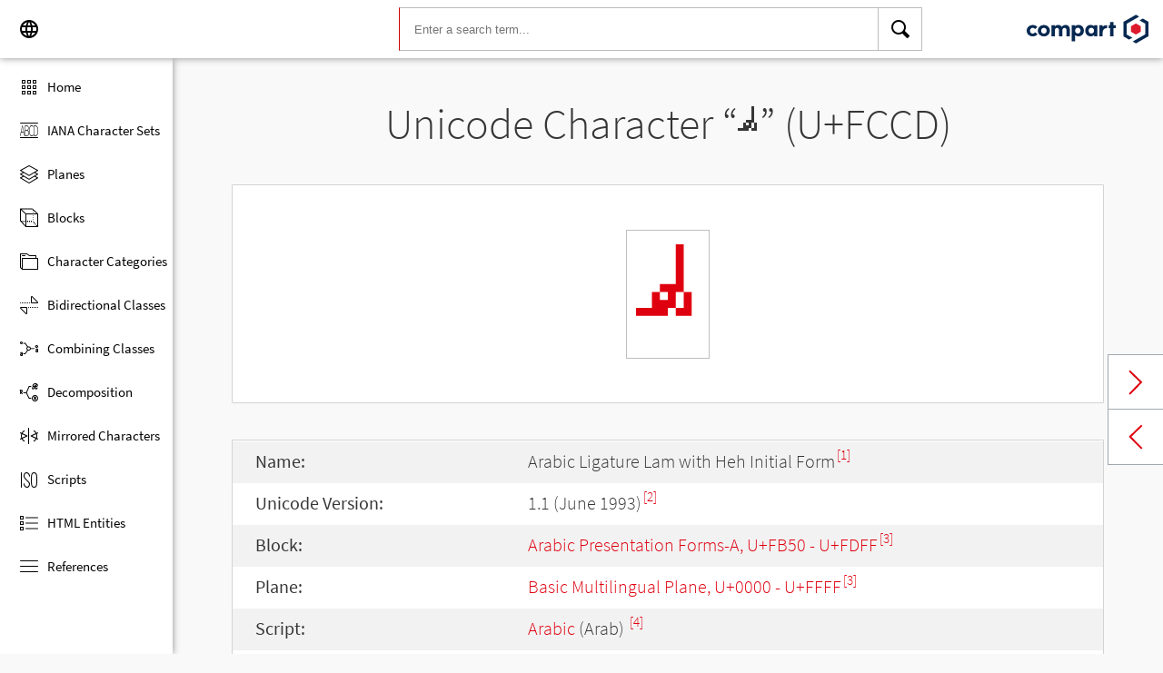

--- FILE ---
content_type: text/html; charset=UTF-8
request_url: https://www.compart.com/en/unicode/U+FCCD
body_size: 7331
content:
<!DOCTYPE html><html lang="en" xml:space="default" xmlns:xsl="http://www.w3.org/1999/XSL/Transform" xmlns:xi="http://www.w3.org/2001/XInclude" xmlns="http://www.w3.org/1999/xhtml" xmlns:dff="http://www.compart.com/ns/dff" xmlns:cp="http://www.compart.com/ns/mffauxiliary/xpp"><head><meta charset="utf-8"><meta content="U+FCCD is the unicode hex value of the character Arabic Ligature Lam with Heh Initial Form. Char U+FCCD, Encodings, HTML Entitys:&amp;#64717;,&amp;#xFCCD;, UTF-8 (hex), UTF-16 (hex), UTF-32 (hex)" name="description"><meta content="U+FCCD is the unicode hex value of the character Arabic Ligature Lam with Heh Initial Form. Char U+FCCD, Encodings, HTML Entitys:&amp;#64717;,&amp;#xFCCD;, UTF-8 (hex), UTF-16 (hex), UTF-32 (hex)" name="description-unicode"><meta content="Find all Unicode Characters from Hieroglyphs to Dingbats – Unicode Compart" property="og:title"><meta content="U+FCCD is the unicode hex value of the character Arabic Ligature Lam with Heh Initial Form. Char U+FCCD, Encodings, HTML Entitys:&amp;#64717;,&amp;#xFCCD;, UTF-8 (hex), UTF-16 (hex), UTF-32 (hex)" property="og:description"><meta content="U+FCCD is the unicode hex value of the character Arabic Ligature Lam with Heh Initial Form. Char U+FCCD, Encodings, HTML Entitys:&amp;#64717;,&amp;#xFCCD;, UTF-8 (hex), UTF-16 (hex), UTF-32 (hex)" property="og:description-unicode"><meta content="Find all Unicode Characters from Hieroglyphs to Dingbats – Unicode Compart" name="twitter:title"><meta content="U+FCCD is the unicode hex value of the character Arabic Ligature Lam with Heh Initial Form. Char U+FCCD, Encodings, HTML Entitys:&amp;#64717;,&amp;#xFCCD;, UTF-8 (hex), UTF-16 (hex), UTF-32 (hex)" name="twitter:description-unicode"><meta property="og:site_name" content="https://www.compart.com/en/unicode/U+FCCD"><meta property="og:url" content="https://www.compart.com/en/unicode/U+FCCD"><link rel="alternate" hreflang="x-default" href="https://www.compart.com/en/unicode/U+FCCD"><link rel="alternate" hreflang="en" href="https://www.compart.com/en/unicode/U+FCCD"><link rel="alternate" hreflang="fr" href="https://www.compart.com/fr/unicode/U+FCCD"><link rel="alternate" hreflang="de" href="https://www.compart.com/de/unicode/U+FCCD"><meta name="viewport" content="width=device-width,initial-scale=1"><link rel="manifest" href="/en/unicode/lib/manifest-en.json"><meta http-equiv="X-UA-Compatible" content="IE=edge"><meta itemprop="name" content="Unicode"><meta name="application-name" content="Unicode"><meta name="apple-mobile-web-app-title" content="Unicode"><meta name="mobile-web-app-capable" content="yes"><meta property="og:title" content="Unicode"><meta name="msapplication-TileColor" content="#da532c"><meta name="theme-color" content="#f9f9fa"><meta name="author" content="Compart AG"><meta property="og:image" content="/en/unicode/images/icon/icon-compart.svg"><meta name="twitter:image" content="#"><meta name="msapplication-TileImage" content="/en/unicode/images/icon/icon-compart.svg"><link rel="apple-touch-icon" href="/en/unicode/images/icon/icon-compart.svg"><link rel="shortcut icon" href="/en/unicode/images/icon/icon-compart.svg"><link rel="shortcut icon" type="image/svg" href="/en/unicode/images/icon/icon-compart.svg" sizes="32x32"><link rel="shortcut icon" type="image/svg" href="/en/unicode/images/icon/icon-compart.svg" sizes="96x96"><link rel="shortcut icon" href="/en/unicode/images/icon/favicon.ico" type="image/x-icon"><script>"serviceWorker"in navigator&&navigator.serviceWorker.register("/en/unicode/service-worker.js")</script><style>abbr,address,article,aside,audio,b,blockquote,body,canvas,caption,cite,code,dd,del,details,dfn,div,dl,dt,em,fieldset,figcaption,figure,footer,form,h1,h2,h3,h4,h5,h6,header,html,i,iframe,img,ins,kbd,label,legend,li,mark,menu,nav,object,ol,p,pre,q,samp,section,small,span,strong,sub,summary,sup,table,tbody,td,tfoot,th,thead,time,tr,ul,var,video{margin:0;padding:0;border:0;outline:0;font-size:100%;vertical-align:baseline;background:0 0}body{margin:0;line-height:1.7;font-size:18px;font-family:'Source Sans Pro',Roboto,"San Francisco","Segoe UI",sans-serif;color:#373637;font-weight:300;background-color:#f9f9fa;transition:opacity .2s;height:calc(100% - var(--header-height) + 3px)}.h1,h1{font-size:30px;padding:.9em 0 0 0;margin-bottom:1em;text-align:center;font-weight:300;line-height:1.2}.h2,h2{font-size:20px;margin:1em 0 .4em;line-height:1.3em;font-weight:200}</style><link rel="stylesheet" href="/en/unicode/style/unicode.css"><link rel="stylesheet" href="/en/unicode/style/compart-icon-font.css" media="none" onload='"all"!=media&&(media="all")'><noscript><link rel="stylesheet" href="/en/unicode/style/compart-icon-font.css"></noscript><script async="true" src="/en/unicode/lib/charRelations.js"></script><title xml:space="preserve">“ﳍ” U+FCCD Arabic Ligature Lam with Heh Initial Form Unicode Character</title></head><body><style>.disabled{pointer-events:none;cursor:default}</style><script async="true" src="/en/unicode/lib/navbar.js"></script><style>html{--sidenav-width:190px;--sidenav-display:none;--header-height:64px}.header{height:64px;height:var(--header-height);width:100%;background-color:#fff;-webkit-box-shadow:0 0 8px 0 rgba(140,140,140,1);-moz-box-shadow:0 0 8px 0 rgba(140,140,140,1);box-shadow:0 0 8px 0 rgba(140,140,140,1);transition:all .3s cubic-bezier(.25,.8,.25,1);display:flex;justify-content:space-between;position:fixed;top:0;z-index:100}.header .item{width:104px;display:flex}.header .navicon .menu{margin-left:8px;position:relative;left:0;display:none}#head-langpicker{margin-left:8px}.header .mobile-search-button button,.header .navicon button{margin-top:8px;outline:0;text-decoration:none;background-color:#fff;cursor:pointer;border:0;width:48px;width:calc(var(--header-height) - 16px);height:48px;height:calc(var(--header-height) - 16px)}.header .mobile-search-button button{position:absolute;right:8px}.header .navicon button:hover{background-color:#eee}.header .navicon button:active{background-color:#e0e0e0}.header .icons{font-size:24px}.header .search{width:45%;margin:8px;margin-right:0;margin-left:var(--sidenav-width)}.header .search form{height:100%;width:100%}.header .search form input{border:1px solid #bcbcbc;border-right:1px solid var(--search-hover);border-left:1px solid #c00;height:100%;width:calc(100% - 48px);width:calc(100% - var(--header-height) + 16px);padding-left:16px;--search-hover:#BCBCBC}.header .search form input:focus{outline:0;border:1px solid #0399f7}.header .search button{outline:0;height:100%;width:48px;width:calc(var(--header-height) - 16px);float:right;text-align:center;text-decoration:none;background-color:#fff;border:1px solid #bcbcbc;border-left:0}.header .search button:hover{cursor:pointer;border:1px solid #0399f7;--search-hover:#0399F7;border-left:0}.header .search button:hover+input{border-right:1px solid #0399f7}.header .search i{display:inline}.header .logo{margin:8px;display:flex;justify-content:flex-end}.header .logo img{padding:8px;padding:calc(var(--header-height)/ 2 - 24px);max-height:32px}.header .mobile-search-button{display:none}.sidenav{height:calc(100% - 64px);height:calc(100% - var(--header-height));width:var(--sidenav-width);display:block;position:fixed;z-index:99;top:0;left:0;background-color:#fff;overflow-x:hidden;margin-top:64px;margin-top:var(--header-height);-webkit-box-shadow:0 0 8px 0 rgba(140,140,140,1);-moz-box-shadow:0 0 8px 0 rgba(140,140,140,1);box-shadow:0 0 8px 0 rgba(140,140,140,1)}.sidenav.invisible{display:block}.sidenav ul{list-style-type:none;padding-top:8px}.sidenav .navi-list{min-height:calc(100% - 64px)}.sidenav li{display:block;height:48px;text-decoration:none;width:100%;display:flex;align-items:center;font-size:15px;font-weight:400;margin:0}.sidenav li a{width:100%;height:100%;color:#000;display:flex;align-items:center;line-height:1.1}.sidenav li a.current-item{border-left:4px solid #0399f7}.sidenav li a.current-item i{margin-left:16px;margin-left:calc(var(--header-height)/ 2 - 16px)}.sidenav li a:hover{color:#0399f7}.sidenav li:hover{background-color:#eee;cursor:pointer}.sidenav li a i{margin-left:20px;margin-left:calc(var(--header-height)/ 2 - 12px);margin-right:8px;width:24px;height:24px;font-size:24px}#app-install{display:none}.sidenav .navi-install-app{width:100%}.langpicker-wrapper{min-width:200px;background-color:#f9f9fa;position:fixed;z-index:200;left:0;top:0;width:100%;height:100%;overflow:auto;background-color:#000;background-color:rgba(0,0,0,.4)}.langpicker{position:relative;background-color:#fefefe;margin:15% auto;border:1px solid #888;width:200px}.langpicker ul{width:100%;margin-top:16px;margin-bottom:16px}.langpicker li a{cursor:pointer;width:calc(100% - 16px);display:block;padding-left:16px}.langpicker li a:hover{background-color:#eee}.langpicker .close{position:absolute;top:0;right:16px;color:#aaa;float:right;font-size:28px;font-weight:700}.langpicker .close:focus,.langpicker .close:hover{color:#000;text-decoration:none;cursor:pointer}.body{margin-left:190px;margin-left:var(--sidenav-width);margin-top:64px;margin-top:var(--header-height)}.nav-dark{position:fixed;display:none;width:100%;width:calc(var(--sidenav-width) * 100);max-width:100%;height:100%;background:rgba(0,0,0,.3);background:#00000030;z-index:49}@media screen and (max-width:1200px){.body{margin-left:0}#head-langpicker{margin-left:0}.header .navicon .menu{display:block}.sidenav.invisible{display:none}.header .search{margin-left:0}.nav-dark{display:block}.nav-dark.invisible{display:none}}@media screen and (max-width:768px){html{--header-height:56px}}@media screen and (max-width:480px){html{--sidenav-width:100%}.body{margin-left:0}.header .navicon{width:90px}.header.mobile-search-visible .navicon{width:54px}.header .search{display:none}.header .mobile-search-button{display:block;position:relative;width:90px}.header.mobile-search-visible .mobile-search-button{width:54px}.header .logo{width:60%;justify-content:center}.sidenav li{font-size:20px}#head-langpicker.mobile-search-visible,#head-logo.mobile-search-visible{display:none}#head-search.mobile-search-visible{display:block;flex-grow:1}#head-search-button-icon.mobile-search-visible:before{content:"\e92b"}#head-search-button-icon.mobile-search-visible{font-size:30px}}</style><header class="header" id="header"><div class="item navicon"><button onclick="toggleNavbar()" aria-label="Menu" class="menu" id="head-menu"><i class="wui-icon-menu icons"></i></button><button onclick="toggleLangpicker()" aria-label="Language" id="head-langpicker"><i class="wui-icon-application-ui-language icons"></i></button></div><div class="item search" id="head-search"><form method="get" accept-charset="UTF8" data-language="de" action="/en/unicode/search"><button type="submit" aria-label="Search"><i class="wui-icon-search icons"></i></button><input type="search" autocomplete="off" class="text input-search-keywords" name="q" placeholder="Enter a search term..." value=""></form></div><div class="item logo" id="head-logo"><a href="https://www.compart.com/en/unicode" id="head-logo-href"><img src="/en/unicode/images/icon/compart-text-logo.svg" alt="Compart Logo" itemprop="thumbnail"></a></div><div class="item mobile-search-button"><button onclick="toggleMobileSearch(!0)" aria-label="Search"><i class="wui-icon-search icons" id="head-search-button-icon"></i></button></div></header><div class="sidenav invisible" id="sidenav"><ul class="navi-list"><li><a href="/en/unicode/" id="navi-main"><i class="wui-icon-unicode-overview"></i><span>Home</span></a></li><li><a href="/en/unicode/charsets" id="navi-charsets"><i class="wui-icon-unicode-character-sets"></i><span>IANA Character Sets</span></a></li><li><a href="/en/unicode/plane" id="navi-plane"><i class="wui-icon-unicode-planes"></i><span>Planes</span></a></li><li><a href="/en/unicode/block" id="navi-block"><i class="wui-icon-unicode-blocks"></i><span>Blocks</span></a></li><li><a href="/en/unicode/category" id="navi-category"><i class="wui-icon-unicode-character-categories"></i><span>Character Categories</span></a></li><li><a href="/en/unicode/bidiclass" id="navi-bidiclass"><i class="wui-icon-unicode-bidirectional-classes"></i><span>Bidirectional Classes</span></a></li><li><a href="/en/unicode/combining" id="navi-combining"><i class="wui-icon-unicode-combining-classes"></i><span>Combining Classes</span></a></li><li><a href="/en/unicode/decomposition" id="navi-decomposition"><i class="wui-icon-unicode-decomposition-mappings"></i><span>Decomposition</span></a></li><li><a href="/en/unicode/mirrored" id="navi-mirrored"><i class="wui-icon-unicode-mirrored-characters"></i><span>Mirrored Characters</span></a></li><li><a href="/en/unicode/scripts" id="navi-scripts"><i class="wui-icon-unicode-scripts"></i><span>Scripts</span></a></li><li><a href="/en/unicode/html" id="navi-html"><i class="wui-icon-unicode-html-entities"></i><span>HTML Entities</span></a></li><li><a href="/en/unicode/references" id="navi-references"><i class="wui-icon-unicode-reference-list"></i><span>References</span></a></li></ul><ul class="navi-install-app" id="app-install"><li><a onclick="installApp()"><i class="wui-icon-download"></i><span> Install App</span></a></li></ul></div><div class="nav-dark invisible" id="nav-dark" onclick="toggleNavbar()"></div><div class="langpicker-wrapper" id="langpicker-wrapper" onclick="toggleLangpicker()" style="display:none"><div class="langpicker" id="langpicker"><span class="close" onclick="toggleLangpicker()">×</span><ul><li><a onclick='navigateLang("de")'>Deutsch</a></li><li><a onclick='navigateLang("en")'>English</a></li><li><a onclick='navigateLang("fr")'>Français</a></li></ul></div></div><div class="body"><div class="w1024"><div class="change-page next-page"><a data-keep-scroll="true" href="/en/unicode/U+FCCE" onclick="charNext()">Next char</a></div><div class="change-page prev-page"><a data-keep-scroll="true" href="/en/unicode/U+FCCC" onclick="charPrev()">Previous char</a></div><h1 class="navigable-headline" id="gen-h1-1-00000001">Unicode Character “<span class="code char">ﳍ</span>” (U+FCCD)</h1><div class="letter card"><span class="box">ﳍ</span></div><div class="card"><div class="list-box" data-keep-scroll=""><table class="data-table"><tbody><tr><td class="label first-column">Name:</td><td class="second-column">Arabic Ligature Lam with Heh Initial Form<sup><a href="#UNC_DB">[1]</a></sup></td></tr><tr><td class="label first-column">Unicode Version:</td><td class="second-column">1.1 (June 1993)<sup><a href="#UNC_VERSION">[2]</a></sup></td></tr><tr><td class="label first-column">Block:</td><td class="second-column"><a href="/en/unicode/block/U+FB50">Arabic Presentation Forms-A, U+FB50 - U+FDFF</a><sup><a href="#UNC_BLOCKS">[3]</a></sup></td></tr><tr><td class="label first-column">Plane:</td><td class="second-column"><a href="/en/unicode/plane/U+0000">Basic Multilingual Plane, U+0000 - U+FFFF</a><sup><a href="#UNC_BLOCKS">[3]</a></sup></td></tr><tr><td class="label first-column">Script:</td><td class="second-column"><a href="/en/unicode/scripts/Arab">Arabic</a> (Arab) <sup><a href="#UNC_SCRIPTS">[4]</a></sup></td></tr><tr><td class="label first-column">Category:</td><td class="second-column"><a href="/en/unicode/category/Lo">Other Letter</a> (Lo) <sup><a href="#UNC_DB">[1]</a></sup></td></tr><tr><td class="label first-column">Bidirectional Class:</td><td class="second-column"><a href="/en/unicode/bidiclass/AL">Arabic Letter</a> (AL) <sup><a href="#UNC_DB">[1]</a></sup></td></tr><tr><td class="label first-column">Combining Class:</td><td class="second-column"><a href="/en/unicode/combining/0">Not Reordered</a> (0) <sup><a href="#UNC_DB">[1]</a></sup></td></tr><tr><td class="label first-column">Character is Mirrored:</td><td class="second-column">No <sup><a href="#UNC_DB">[1]</a></sup></td></tr><tr><td class="label first-column">HTML Entity:</td><td class="second-column"><ul><li><code>&amp;#64717;</code></li><li><code>&amp;#xFCCD;</code></li></ul></td></tr><tr><td class="label first-column">UTF-8 Encoding:</td><td class="second-column"><code>0xEF 0xB3 0x8D</code></td></tr><tr><td class="label first-column">UTF-16 Encoding:</td><td class="second-column"><code>0xFCCD</code></td></tr><tr><td class="label first-column">UTF-32 Encoding:</td><td class="second-column"><code>0x0000FCCD</code></td></tr><tr><td class="label first-column">Decomposition:</td><td class="second-column"><a href="U+0644">ل (U+0644)</a> - <a href="U+0647">ه (U+0647)</a><sup><a href="#UNC_DB">[1]</a></sup></td></tr></tbody></table></div></div><h2 class="relative" id="gen-h2-2-00000002">Based on "<span class="code char">ه</span>" (U+0647) <span class="toggle-grid-list"><button class="button-display-grid active tooltip" aria-label="Display as Grid" onclick="displayGrid()"><i class="wui-icon-unicode-overview"></i><span class="tooltiptext"> Grid</span></button><button class="button-display-table tooltip" aria-label="Display as List" onclick="displayTable()"><i class="wui-icon-view-table"></i><span class="tooltiptext"> List</span></button></span></h2><div class="list-grid-frame"><div class="list-grid list-grid-relations"><div class="table-head"><div class="text-long-column table-cell">Unicode</div><div class="numeric-cell table-cell">Character</div><div class="table-cell">Name</div></div><a href="/en/unicode/U+FC51" class="content-item card" style="display:none"><p class="uid">U+FC51</p><p class="text">ﱑ</p><div class="name"><p>Arabic Ligature Heh with Jeem Isolated Form</p></div></a><a href="/en/unicode/U+FC52" class="content-item card" style="display:none"><p class="uid">U+FC52</p><p class="text">ﱒ</p><div class="name"><p>Arabic Ligature Heh with Meem Isolated Form</p></div></a><a href="/en/unicode/U+FC53" class="content-item card" style="display:none"><p class="uid">U+FC53</p><p class="text">ﱓ</p><div class="name"><p>Arabic Ligature Heh with Alef Maksura Isolated Form</p></div></a><a href="/en/unicode/U+FC54" class="content-item card" style="display:none"><p class="uid">U+FC54</p><p class="text">ﱔ</p><div class="name"><p>Arabic Ligature Heh with Yeh Isolated Form</p></div></a><a href="/en/unicode/U+FC9B" class="content-item card" style="display:none"><p class="uid">U+FC9B</p><p class="text">ﲛ</p><div class="name"><p>Arabic Ligature Yeh with Hamza Above with Heh Initial Form</p></div></a><a href="/en/unicode/U+FCA0" class="content-item card" style="display:none"><p class="uid">U+FCA0</p><p class="text">ﲠ</p><div class="name"><p>Arabic Ligature Beh with Heh Initial Form</p></div></a><a href="/en/unicode/U+FCA5" class="content-item card" style="display:none"><p class="uid">U+FCA5</p><p class="text">ﲥ</p><div class="name"><p>Arabic Ligature Teh with Heh Initial Form</p></div></a><a href="/en/unicode/U+FCCD" class="content-item card" style="display:none"><p class="uid">U+FCCD</p><p class="text">ﳍ</p><div class="name"><p>Arabic Ligature Lam with Heh Initial Form</p></div></a><a href="/en/unicode/U+FCD6" class="content-item card" style="display:none"><p class="uid">U+FCD6</p><p class="text">ﳖ</p><div class="name"><p>Arabic Ligature Noon with Heh Initial Form</p></div></a><a href="/en/unicode/U+FCD7" class="content-item card" style="display:none"><p class="uid">U+FCD7</p><p class="text">ﳗ</p><div class="name"><p>Arabic Ligature Heh with Jeem Initial Form</p></div></a><a href="/en/unicode/U+FCD8" class="content-item card" style="display:none"><p class="uid">U+FCD8</p><p class="text">ﳘ</p><div class="name"><p>Arabic Ligature Heh with Meem Initial Form</p></div></a><a href="/en/unicode/U+FCD9" class="content-item card" style="display:none"><p class="uid">U+FCD9</p><p class="text">ﳙ</p><div class="name"><p>Arabic Ligature Heh with Superscript Alef Initial Form</p></div></a><a href="/en/unicode/U+FCDE" class="content-item card" style="display:none"><p class="uid">U+FCDE</p><p class="text">ﳞ</p><div class="name"><p>Arabic Ligature Yeh with Heh Initial Form</p></div></a><a href="/en/unicode/U+FCE0" class="content-item card" style="display:none"><p class="uid">U+FCE0</p><p class="text">ﳠ</p><div class="name"><p>Arabic Ligature Yeh with Hamza Above with Heh Medial Form</p></div></a><a href="/en/unicode/U+FCE2" class="content-item card" style="display:none"><p class="uid">U+FCE2</p><p class="text">ﳢ</p><div class="name"><p>Arabic Ligature Beh with Heh Medial Form</p></div></a><a href="/en/unicode/U+FCE4" class="content-item card" style="display:none"><p class="uid">U+FCE4</p><p class="text">ﳤ</p><div class="name"><p>Arabic Ligature Teh with Heh Medial Form</p></div></a><a href="/en/unicode/U+FCE6" class="content-item card" style="display:none"><p class="uid">U+FCE6</p><p class="text">ﳦ</p><div class="name"><p>Arabic Ligature Theh with Heh Medial Form</p></div></a><a href="/en/unicode/U+FCE8" class="content-item card" style="display:none"><p class="uid">U+FCE8</p><p class="text">ﳨ</p><div class="name"><p>Arabic Ligature Seen with Heh Medial Form</p></div></a><a href="/en/unicode/U+FCEA" class="content-item card" style="display:none"><p class="uid">U+FCEA</p><p class="text">ﳪ</p><div class="name"><p>Arabic Ligature Sheen with Heh Medial Form</p></div></a><a href="/en/unicode/U+FCEF" class="content-item card" style="display:none"><p class="uid">U+FCEF</p><p class="text">ﳯ</p><div class="name"><p>Arabic Ligature Noon with Heh Medial Form</p></div></a><a href="/en/unicode/U+FCF1" class="content-item card" style="display:none"><p class="uid">U+FCF1</p><p class="text">ﳱ</p><div class="name"><p>Arabic Ligature Yeh with Heh Medial Form</p></div></a><a href="/en/unicode/U+FD31" class="content-item card" style="display:none"><p class="uid">U+FD31</p><p class="text">ﴱ</p><div class="name"><p>Arabic Ligature Seen with Heh Initial Form</p></div></a><a href="/en/unicode/U+FD32" class="content-item card" style="display:none"><p class="uid">U+FD32</p><p class="text">ﴲ</p><div class="name"><p>Arabic Ligature Sheen with Heh Initial Form</p></div></a><a href="/en/unicode/U+FD93" class="content-item card" style="display:none"><p class="uid">U+FD93</p><p class="text">ﶓ</p><div class="name"><p>Arabic Ligature Heh with Meem with Jeem Initial Form</p></div></a><a href="/en/unicode/U+FD94" class="content-item card" style="display:none"><p class="uid">U+FD94</p><p class="text">ﶔ</p><div class="name"><p>Arabic Ligature Heh with Meem with Meem Initial Form</p></div></a><a href="/en/unicode/U+FDF2" class="content-item card" style="display:none"><p class="uid">U+FDF2</p><p class="text">ﷲ</p><div class="name"><p>Arabic Ligature Allah Isolated Form</p></div></a><a href="/en/unicode/U+FDF7" class="content-item card" style="display:none"><p class="uid">U+FDF7</p><p class="text">ﷷ</p><div class="name"><p>Arabic Ligature Alayhe Isolated Form</p></div></a><a href="/en/unicode/U+FDFA" class="content-item card" style="display:none"><p class="uid">U+FDFA</p><p class="text">ﷺ</p><div class="name"><p>Arabic Ligature Sallallahou Alayhe Wasallam</p></div></a><a href="/en/unicode/U+FDFA" class="content-item card" style="display:none"><p class="uid">U+FDFA</p><p class="text">ﷺ</p><div class="name"><p>Arabic Ligature Sallallahou Alayhe Wasallam</p></div></a><a href="/en/unicode/U+FDFB" class="content-item card" style="display:none"><p class="uid">U+FDFB</p><p class="text">ﷻ</p><div class="name"><p>Arabic Ligature Jallajalalouhou</p></div></a><a href="/en/unicode/U+FEE9" class="content-item card" style="display:none"><p class="uid">U+FEE9</p><p class="text">ﻩ</p><div class="name"><p>Arabic Letter Heh Isolated Form</p></div></a><a href="/en/unicode/U+FEEA" class="content-item card" style="display:none"><p class="uid">U+FEEA</p><p class="text">ﻪ</p><div class="name"><p>Arabic Letter Heh Final Form</p></div></a><a href="/en/unicode/U+FEEB" class="content-item card" style="display:none"><p class="uid">U+FEEB</p><p class="text">ﻫ</p><div class="name"><p>Arabic Letter Heh Initial Form</p></div></a><a href="/en/unicode/U+FEEC" class="content-item card" style="display:none"><p class="uid">U+FEEC</p><p class="text">ﻬ</p><div class="name"><p>Arabic Letter Heh Medial Form</p></div></a><a href="/en/unicode/U+1EE24" class="content-item card" style="display:none"><p class="uid">U+1EE24</p><p class="text">𞸤</p><div class="name"><p>Arabic Mathematical Initial Heh</p></div></a><a href="/en/unicode/U+1EE64" class="content-item card" style="display:none"><p class="uid">U+1EE64</p><p class="text">𞹤</p><div class="name"><p>Arabic Mathematical Stretched Heh</p></div></a><a href="/en/unicode/U+1EE84" class="content-item card" style="display:none"><p class="uid">U+1EE84</p><p class="text">𞺄</p><div class="name"><p>Arabic Mathematical Looped Heh</p></div></a></div><a class="more-button" style="display:none"><i class="wui-icon-arrow-down"></i> Show More</a></div><h2 class="relative" id="gen-h2-2-00000003">Based on "<span class="code char">ل</span>" (U+0644) <span class="toggle-grid-list"><button class="button-display-grid active tooltip" aria-label="Display as Grid" onclick="displayGrid()"><i class="wui-icon-unicode-overview"></i><span class="tooltiptext"> Grid</span></button><button class="button-display-table tooltip" aria-label="Display as List" onclick="displayTable()"><i class="wui-icon-view-table"></i><span class="tooltiptext"> List</span></button></span></h2><div class="list-grid-frame"><div class="list-grid list-grid-relations"><div class="table-head"><div class="text-long-column table-cell">Unicode</div><div class="numeric-cell table-cell">Character</div><div class="table-cell">Name</div></div><a href="/en/unicode/U+FC3B" class="content-item card" style="display:none"><p class="uid">U+FC3B</p><p class="text">ﰻ</p><div class="name"><p>Arabic Ligature Kaf with Lam Isolated Form</p></div></a><a href="/en/unicode/U+FC3F" class="content-item card" style="display:none"><p class="uid">U+FC3F</p><p class="text">ﰿ</p><div class="name"><p>Arabic Ligature Lam with Jeem Isolated Form</p></div></a><a href="/en/unicode/U+FC40" class="content-item card" style="display:none"><p class="uid">U+FC40</p><p class="text">ﱀ</p><div class="name"><p>Arabic Ligature Lam with Hah Isolated Form</p></div></a><a href="/en/unicode/U+FC41" class="content-item card" style="display:none"><p class="uid">U+FC41</p><p class="text">ﱁ</p><div class="name"><p>Arabic Ligature Lam with Khah Isolated Form</p></div></a><a href="/en/unicode/U+FC42" class="content-item card" style="display:none"><p class="uid">U+FC42</p><p class="text">ﱂ</p><div class="name"><p>Arabic Ligature Lam with Meem Isolated Form</p></div></a><a href="/en/unicode/U+FC43" class="content-item card" style="display:none"><p class="uid">U+FC43</p><p class="text">ﱃ</p><div class="name"><p>Arabic Ligature Lam with Alef Maksura Isolated Form</p></div></a><a href="/en/unicode/U+FC44" class="content-item card" style="display:none"><p class="uid">U+FC44</p><p class="text">ﱄ</p><div class="name"><p>Arabic Ligature Lam with Yeh Isolated Form</p></div></a><a href="/en/unicode/U+FC81" class="content-item card" style="display:none"><p class="uid">U+FC81</p><p class="text">ﲁ</p><div class="name"><p>Arabic Ligature Kaf with Lam Final Form</p></div></a><a href="/en/unicode/U+FC85" class="content-item card" style="display:none"><p class="uid">U+FC85</p><p class="text">ﲅ</p><div class="name"><p>Arabic Ligature Lam with Meem Final Form</p></div></a><a href="/en/unicode/U+FC86" class="content-item card" style="display:none"><p class="uid">U+FC86</p><p class="text">ﲆ</p><div class="name"><p>Arabic Ligature Lam with Alef Maksura Final Form</p></div></a><a href="/en/unicode/U+FC87" class="content-item card" style="display:none"><p class="uid">U+FC87</p><p class="text">ﲇ</p><div class="name"><p>Arabic Ligature Lam with Yeh Final Form</p></div></a><a href="/en/unicode/U+FCC7" class="content-item card" style="display:none"><p class="uid">U+FCC7</p><p class="text">ﳇ</p><div class="name"><p>Arabic Ligature Kaf with Lam Initial Form</p></div></a><a href="/en/unicode/U+FCC9" class="content-item card" style="display:none"><p class="uid">U+FCC9</p><p class="text">ﳉ</p><div class="name"><p>Arabic Ligature Lam with Jeem Initial Form</p></div></a><a href="/en/unicode/U+FCCA" class="content-item card" style="display:none"><p class="uid">U+FCCA</p><p class="text">ﳊ</p><div class="name"><p>Arabic Ligature Lam with Hah Initial Form</p></div></a><a href="/en/unicode/U+FCCB" class="content-item card" style="display:none"><p class="uid">U+FCCB</p><p class="text">ﳋ</p><div class="name"><p>Arabic Ligature Lam with Khah Initial Form</p></div></a><a href="/en/unicode/U+FCCC" class="content-item card" style="display:none"><p class="uid">U+FCCC</p><p class="text">ﳌ</p><div class="name"><p>Arabic Ligature Lam with Meem Initial Form</p></div></a><a href="/en/unicode/U+FCCD" class="content-item card" style="display:none"><p class="uid">U+FCCD</p><p class="text">ﳍ</p><div class="name"><p>Arabic Ligature Lam with Heh Initial Form</p></div></a><a href="/en/unicode/U+FCEB" class="content-item card" style="display:none"><p class="uid">U+FCEB</p><p class="text">ﳫ</p><div class="name"><p>Arabic Ligature Kaf with Lam Medial Form</p></div></a><a href="/en/unicode/U+FCED" class="content-item card" style="display:none"><p class="uid">U+FCED</p><p class="text">ﳭ</p><div class="name"><p>Arabic Ligature Lam with Meem Medial Form</p></div></a><a href="/en/unicode/U+FD80" class="content-item card" style="display:none"><p class="uid">U+FD80</p><p class="text">ﶀ</p><div class="name"><p>Arabic Ligature Lam with Hah with Meem Final Form</p></div></a><a href="/en/unicode/U+FD81" class="content-item card" style="display:none"><p class="uid">U+FD81</p><p class="text">ﶁ</p><div class="name"><p>Arabic Ligature Lam with Hah with Yeh Final Form</p></div></a><a href="/en/unicode/U+FD82" class="content-item card" style="display:none"><p class="uid">U+FD82</p><p class="text">ﶂ</p><div class="name"><p>Arabic Ligature Lam with Hah with Alef Maksura Final Form</p></div></a><a href="/en/unicode/U+FD83" class="content-item card" style="display:none"><p class="uid">U+FD83</p><p class="text">ﶃ</p><div class="name"><p>Arabic Ligature Lam with Jeem with Jeem Initial Form</p></div></a><a href="/en/unicode/U+FD84" class="content-item card" style="display:none"><p class="uid">U+FD84</p><p class="text">ﶄ</p><div class="name"><p>Arabic Ligature Lam with Jeem with Jeem Final Form</p></div></a><a href="/en/unicode/U+FD85" class="content-item card" style="display:none"><p class="uid">U+FD85</p><p class="text">ﶅ</p><div class="name"><p>Arabic Ligature Lam with Khah with Meem Final Form</p></div></a><a href="/en/unicode/U+FD86" class="content-item card" style="display:none"><p class="uid">U+FD86</p><p class="text">ﶆ</p><div class="name"><p>Arabic Ligature Lam with Khah with Meem Initial Form</p></div></a><a href="/en/unicode/U+FD87" class="content-item card" style="display:none"><p class="uid">U+FD87</p><p class="text">ﶇ</p><div class="name"><p>Arabic Ligature Lam with Meem with Hah Final Form</p></div></a><a href="/en/unicode/U+FD88" class="content-item card" style="display:none"><p class="uid">U+FD88</p><p class="text">ﶈ</p><div class="name"><p>Arabic Ligature Lam with Meem with Hah Initial Form</p></div></a><a href="/en/unicode/U+FDAC" class="content-item card" style="display:none"><p class="uid">U+FDAC</p><p class="text">ﶬ</p><div class="name"><p>Arabic Ligature Lam with Jeem with Yeh Final Form</p></div></a><a href="/en/unicode/U+FDAD" class="content-item card" style="display:none"><p class="uid">U+FDAD</p><p class="text">ﶭ</p><div class="name"><p>Arabic Ligature Lam with Meem with Yeh Final Form</p></div></a><a href="/en/unicode/U+FDB5" class="content-item card" style="display:none"><p class="uid">U+FDB5</p><p class="text">ﶵ</p><div class="name"><p>Arabic Ligature Lam with Hah with Meem Initial Form</p></div></a><a href="/en/unicode/U+FDBA" class="content-item card" style="display:none"><p class="uid">U+FDBA</p><p class="text">ﶺ</p><div class="name"><p>Arabic Ligature Lam with Jeem with Meem Initial Form</p></div></a><a href="/en/unicode/U+FDBC" class="content-item card" style="display:none"><p class="uid">U+FDBC</p><p class="text">ﶼ</p><div class="name"><p>Arabic Ligature Lam with Jeem with Meem Final Form</p></div></a><a href="/en/unicode/U+FDF0" class="content-item card" style="display:none"><p class="uid">U+FDF0</p><p class="text">ﷰ</p><div class="name"><p>Arabic Ligature Salla Used as Koranic Stop Sign Isolated Form</p></div></a><a href="/en/unicode/U+FDF1" class="content-item card" style="display:none"><p class="uid">U+FDF1</p><p class="text">ﷱ</p><div class="name"><p>Arabic Ligature Qala Used as Koranic Stop Sign Isolated Form</p></div></a><a href="/en/unicode/U+FDF2" class="content-item card" style="display:none"><p class="uid">U+FDF2</p><p class="text">ﷲ</p><div class="name"><p>Arabic Ligature Allah Isolated Form</p></div></a><a href="/en/unicode/U+FDF2" class="content-item card" style="display:none"><p class="uid">U+FDF2</p><p class="text">ﷲ</p><div class="name"><p>Arabic Ligature Allah Isolated Form</p></div></a><a href="/en/unicode/U+FDF5" class="content-item card" style="display:none"><p class="uid">U+FDF5</p><p class="text">ﷵ</p><div class="name"><p>Arabic Ligature Salam Isolated Form</p></div></a><a href="/en/unicode/U+FDF6" class="content-item card" style="display:none"><p class="uid">U+FDF6</p><p class="text">ﷶ</p><div class="name"><p>Arabic Ligature Rasoul Isolated Form</p></div></a><a href="/en/unicode/U+FDF7" class="content-item card" style="display:none"><p class="uid">U+FDF7</p><p class="text">ﷷ</p><div class="name"><p>Arabic Ligature Alayhe Isolated Form</p></div></a><a href="/en/unicode/U+FDF8" class="content-item card" style="display:none"><p class="uid">U+FDF8</p><p class="text">ﷸ</p><div class="name"><p>Arabic Ligature Wasallam Isolated Form</p></div></a><a href="/en/unicode/U+FDF9" class="content-item card" style="display:none"><p class="uid">U+FDF9</p><p class="text">ﷹ</p><div class="name"><p>Arabic Ligature Salla Isolated Form</p></div></a><a href="/en/unicode/U+FDFA" class="content-item card" style="display:none"><p class="uid">U+FDFA</p><p class="text">ﷺ</p><div class="name"><p>Arabic Ligature Sallallahou Alayhe Wasallam</p></div></a><a href="/en/unicode/U+FDFA" class="content-item card" style="display:none"><p class="uid">U+FDFA</p><p class="text">ﷺ</p><div class="name"><p>Arabic Ligature Sallallahou Alayhe Wasallam</p></div></a><a href="/en/unicode/U+FDFA" class="content-item card" style="display:none"><p class="uid">U+FDFA</p><p class="text">ﷺ</p><div class="name"><p>Arabic Ligature Sallallahou Alayhe Wasallam</p></div></a><a href="/en/unicode/U+FDFA" class="content-item card" style="display:none"><p class="uid">U+FDFA</p><p class="text">ﷺ</p><div class="name"><p>Arabic Ligature Sallallahou Alayhe Wasallam</p></div></a><a href="/en/unicode/U+FDFA" class="content-item card" style="display:none"><p class="uid">U+FDFA</p><p class="text">ﷺ</p><div class="name"><p>Arabic Ligature Sallallahou Alayhe Wasallam</p></div></a><a href="/en/unicode/U+FDFB" class="content-item card" style="display:none"><p class="uid">U+FDFB</p><p class="text">ﷻ</p><div class="name"><p>Arabic Ligature Jallajalalouhou</p></div></a><a href="/en/unicode/U+FDFB" class="content-item card" style="display:none"><p class="uid">U+FDFB</p><p class="text">ﷻ</p><div class="name"><p>Arabic Ligature Jallajalalouhou</p></div></a><a href="/en/unicode/U+FDFB" class="content-item card" style="display:none"><p class="uid">U+FDFB</p><p class="text">ﷻ</p><div class="name"><p>Arabic Ligature Jallajalalouhou</p></div></a><a href="/en/unicode/U+FDFC" class="content-item card" style="display:none"><p class="uid">U+FDFC</p><p class="text">﷼</p><div class="name"><p>Rial Sign</p></div></a><a href="/en/unicode/U+FEDD" class="content-item card" style="display:none"><p class="uid">U+FEDD</p><p class="text">ﻝ</p><div class="name"><p>Arabic Letter Lam Isolated Form</p></div></a><a href="/en/unicode/U+FEDE" class="content-item card" style="display:none"><p class="uid">U+FEDE</p><p class="text">ﻞ</p><div class="name"><p>Arabic Letter Lam Final Form</p></div></a><a href="/en/unicode/U+FEDF" class="content-item card" style="display:none"><p class="uid">U+FEDF</p><p class="text">ﻟ</p><div class="name"><p>Arabic Letter Lam Initial Form</p></div></a><a href="/en/unicode/U+FEE0" class="content-item card" style="display:none"><p class="uid">U+FEE0</p><p class="text">ﻠ</p><div class="name"><p>Arabic Letter Lam Medial Form</p></div></a><a href="/en/unicode/U+FEF5" class="content-item card" style="display:none"><p class="uid">U+FEF5</p><p class="text">ﻵ</p><div class="name"><p>Arabic Ligature Lam with Alef with Madda Above Isolated Form</p></div></a><a href="/en/unicode/U+FEF6" class="content-item card" style="display:none"><p class="uid">U+FEF6</p><p class="text">ﻶ</p><div class="name"><p>Arabic Ligature Lam with Alef with Madda Above Final Form</p></div></a><a href="/en/unicode/U+FEF7" class="content-item card" style="display:none"><p class="uid">U+FEF7</p><p class="text">ﻷ</p><div class="name"><p>Arabic Ligature Lam with Alef with Hamza Above Isolated Form</p></div></a><a href="/en/unicode/U+FEF8" class="content-item card" style="display:none"><p class="uid">U+FEF8</p><p class="text">ﻸ</p><div class="name"><p>Arabic Ligature Lam with Alef with Hamza Above Final Form</p></div></a><a href="/en/unicode/U+FEF9" class="content-item card" style="display:none"><p class="uid">U+FEF9</p><p class="text">ﻹ</p><div class="name"><p>Arabic Ligature Lam with Alef with Hamza Below Isolated Form</p></div></a><a href="/en/unicode/U+FEFA" class="content-item card" style="display:none"><p class="uid">U+FEFA</p><p class="text">ﻺ</p><div class="name"><p>Arabic Ligature Lam with Alef with Hamza Below Final Form</p></div></a><a href="/en/unicode/U+FEFB" class="content-item card" style="display:none"><p class="uid">U+FEFB</p><p class="text">ﻻ</p><div class="name"><p>Arabic Ligature Lam with Alef Isolated Form</p></div></a><a href="/en/unicode/U+FEFC" class="content-item card" style="display:none"><p class="uid">U+FEFC</p><p class="text">ﻼ</p><div class="name"><p>Arabic Ligature Lam with Alef Final Form</p></div></a><a href="/en/unicode/U+1EE0B" class="content-item card" style="display:none"><p class="uid">U+1EE0B</p><p class="text">𞸋</p><div class="name"><p>Arabic Mathematical Lam</p></div></a><a href="/en/unicode/U+1EE2B" class="content-item card" style="display:none"><p class="uid">U+1EE2B</p><p class="text">𞸫</p><div class="name"><p>Arabic Mathematical Initial Lam</p></div></a><a href="/en/unicode/U+1EE4B" class="content-item card" style="display:none"><p class="uid">U+1EE4B</p><p class="text">𞹋</p><div class="name"><p>Arabic Mathematical Tailed Lam</p></div></a><a href="/en/unicode/U+1EE8B" class="content-item card" style="display:none"><p class="uid">U+1EE8B</p><p class="text">𞺋</p><div class="name"><p>Arabic Mathematical Looped Lam</p></div></a><a href="/en/unicode/U+1EEAB" class="content-item card" style="display:none"><p class="uid">U+1EEAB</p><p class="text">𞺫</p><div class="name"><p>Arabic Mathematical Double-Struck Lam</p></div></a></div><a class="more-button" style="display:none"><i class="wui-icon-arrow-down"></i> Show More</a></div><h2 id="gen-h2-2-00000004">References</h2><div class="card references"><ol class="references"><li id="UNC_DB"><a href="ftp://ftp.unicode.org/Public/UNIDATA/UnicodeData.txt" class="txt" target="_blank" rel="noopener">Unicode Database - UnicodeData</a></li><li id="UNC_VERSION"><a href="http://www.unicode.org/Public/UCD/latest/ucd/DerivedAge.txt" class="txt" target="_blank" rel="noopener">Unicode Database - Derived Age</a></li><li id="UNC_BLOCKS"><a href="ftp://ftp.unicode.org/Public/UNIDATA/Blocks.txt" class="txt" target="_blank" rel="noopener">Unicode Database - Blocks</a></li><li id="UNC_SCRIPTS"><a href="ftp://ftp.unicode.org/Public/UNIDATA/Scripts.txt" class="txt" target="_blank" rel="noopener">Unicode Database - Scripts</a></li></ol></div></div></div><div style="height:16px"></div><style>.footer{width:100%;display:block;clear:both}.footer .inside{overflow:hidden}.footer .mod_customnav{clear:both;text-align:center;margin-bottom:0}.footer .mod_customnav li{font-size:16px;display:inline-block;font-weight:400;color:#b1d0ee}.footer .mod_customnav li>a:after,.footer .mod_customnav li>span:after{content:'|';color:#b1d0ee;padding-left:8px;padding-right:8px;display:inline-block}.footer .mod_customnav li.last>a:after,.footer .mod_customnav li.last>span:after{content:none}.footer .mod_customnav span{color:inherit}.footer .mod_customnav a{color:inherit}.footer .mod_customnav a:hover{color:#0399f7}@media screen and (min-width:768px){.footer .mod_customnav{text-align:right;margin-bottom:0;float:right;margin-right:30px;clear:none}.footer .mod_customnav li{line-height:60px}}@media screen and (min-width:1200px){.footer .mod_customnav li{font-size:18px}}.footer li:before{content:none}.footer ul{margin:0;overflow:hidden}.footer ul li{margin-bottom:0}.foot-bar{border-top:1px solid #485f76;background:#35495d;overflow:hidden;clear:both}.social-media{width:201px;margin-left:auto;margin-right:auto;text-align:center;padding-bottom:30px;padding-top:30px;overflow:hidden}.social-media li{display:inline-block;float:left;margin-left:2.5px;margin-right:2.5px;border:1px solid #485f76}@media screen and (min-width:768px){.social-media{padding-bottom:0;padding-top:0;text-align:left;float:left}.social-media li{margin-left:0;margin-right:0;border:0;border-right:1px solid #485f76}}.twitter a{display:block;width:60px;height:60px;text-indent:-9999px;overflow:hidden;background:url(https://www.compart.com/files/compart/code/css/../images/twitter-icon.svg);background-repeat:no-repeat;background-position:center center}.xing a{display:block;width:60px;height:60px;text-indent:-9999px;overflow:hidden;background:url(https://www.compart.com/files/compart/code/css/../images/xing-icon.svg);background-repeat:no-repeat;background-position:center center}.facebook a{display:block;width:60px;height:60px;text-indent:-9999px;overflow:hidden;background:url(https://www.compart.com/files/compart/code/css/../images/facebook-icon.svg);background-repeat:no-repeat;background-position:center center}.linkedin a{display:block;width:60px;height:60px;text-indent:-9999px;overflow:hidden;background:url(https://www.compart.com/files/compart/code/css/../images/linkedin-icon.svg);background-repeat:no-repeat;background-position:center center}.social-media{width:auto}.social-media li{float:none;vertical-align:top}@media screen and (min-width:768px){.social-media{margin-right:15px}}.copyright{line-height:60px;color:#b1d0ee;text-align:center;margin-bottom:15px;font-size:16px;font-weight:400}@media screen and (min-width:1024px){.copyright{text-align:left;margin-bottom:0}}@media screen and (min-width:1200px){.copyright{font-size:18px}}.invisible{display:none}.footer ul{padding:0}.footer p{margin:0}</style><footer class="footer"><div class="inside"><div class="foot-bar"><div class="social-media"><ul><li class="twitter"><a href="https://twitter.com/compart_mktg" target="blank">Twitter</a></li><li class="facebook"><a href="https://de-de.facebook.com/compart" target="blank">facebook</a></li><li class="linkedin"><a href="https://www.linkedin.com/company/compartag" target="blank">Linkedin</a></li></ul></div><nav class="mod_customnav block"><a href="compart-api/partials/footer/en#skipNavigation28" class="invisible">Skip navigation</a><ul class="level_1"><li class="first"><a href="/en/contact" title="Contact" class="first">Contact</a></li><li><a href="/en/data-protection" title="Data protection | privacy statement">Data protection</a></li><li class="last"><a href="/en/imprint" title="Imprint" class="last">Imprint</a></li></ul><a id="skipNavigation28" class="invisible"> </a></nav><p class="copyright">© 2021 Compart AG</p></div></div></footer></body></html>